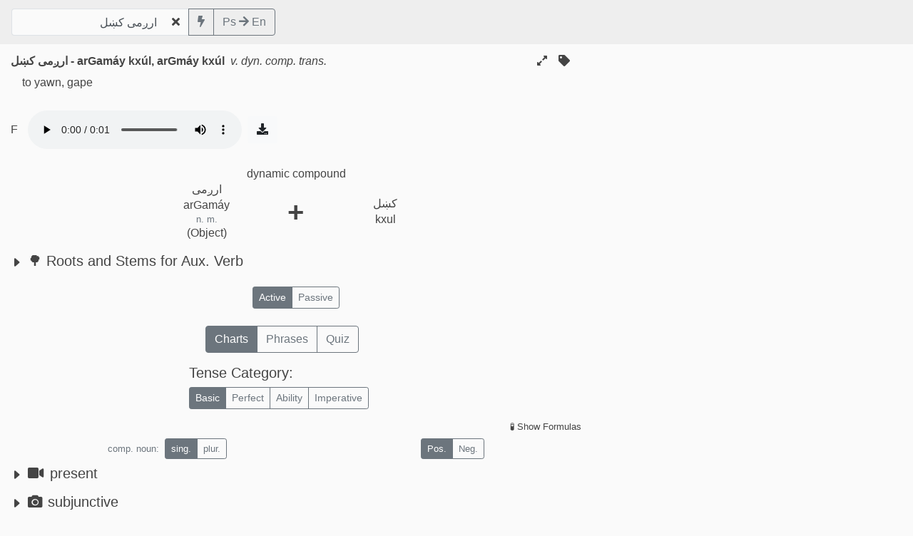

--- FILE ---
content_type: text/html; charset=utf-8
request_url: https://dictionary.lingdocs.com/word?id=1527818488
body_size: 3821
content:
<!DOCTYPE html><html lang="en" data-theme="light"><head>
    <meta charset="utf-8">
    <link rel="icon" href="/favicon.ico">
    <meta name="viewport" content="width=device-width, initial-scale=1">
    <meta name="theme-color" content="#596267">
    <meta name="description" content="An offline Pashto Dictionary app with audio, approximate search-as-you-type, alphabetical browsing, verb conjugation, inflections, and a phrase generation engine.">
    <meta name="apple-mobile-web-app-capable" content="yes">
    <meta name="mobile-web-app-capable" content="yes">
    <meta name="apple-mobile-web-app-status-bar-style" content="default">
    <meta name="apple-mobile-web-app-title" content="Pashto Dictionary">
    <link rel="manifest" href="/manifest.json">
    <link rel="sitemap" type="application/xml" title="Sitemap" href="https://storage.lingdocs.com/dictionary/sitemap.xml">

    <meta name="author" content="lingdocs.com">
    <link rel="canonical" href="https://dictionary.lingdocs.com/">
  
    <meta property="og:site_name" content="LingDocs Pashto Dictionary">
    <meta property="og:title" content="LingDocs Pashto Dictionary">
    <meta property="og:description" content="An offline Pashto Dictionary app with audio, approximate search-as-you-type, alphabetical browsing, verb conjugation, inflections, and a phrase generation engine.">
    <meta property="og:image" content="/icons/icon-w-name.png">
    <meta property="og:url" content="https://dictionary.lingdocs.com/">
    <meta property="og:author" content="lingdocs.com">
    <meta property="og:type" content="website">
    
    <meta name="twitter:title" content="LingDocs Pashto Dictionary">
    <meta name="twitter:description" content="An offline Pashto Dictionary app with audio, approximate search-as-you-type, alphabetical browsing, verb conjugation, inflections, and a phrase generation engine.">
    <meta name="twitter:image" content="/icons/icon-w-name.png">
    <meta name="twitter:domain" content="https://dictionary.lingdocs.com">
    <meta name="twitter:url" content="https://dictionary.lingdocs.com">
    <meta name="twitter:creator" content="@lingdocs">
    <meta name="twitter:site" content="@lingdocs">
    <meta name="twitter:card" content="summary_large_image">

    <link rel="shortcut icon" href="/icons/favicon.ico">
    <link rel="apple-touch-icon" href="/icons/apple-touch-icon.png">
    <!-- <link rel="apple-touch-icon" sizes="57x57" href="/icons/touch-icon57.png">
    <link rel="apple-touch-icon" sizes="76x76" href="/icons/touch-icon76.png">
    <link rel="apple-touch-icon" sizes="128x128" href="/icons/touch-icon128.png">
    <link rel="apple-touch-icon" sizes="152x152" href="/icons/touch-icon152.png">
    <link rel="apple-touch-icon" sizes="167x167" href="/icons/touch-icon167.png">
    <link rel="apple-touch-icon" sizes="180x180" href="/icons/touch-icon180.png"> -->
    <meta name="msapplication-TileImage" content="/icons/icon.png">
    <link rel="icon" sizes="192x192" href="/icons/android-chrome-192x192.png">
    <!-- <link rel="icon" sizes="128x128" href="/icons/icon128.png"> -->

    <link rel="apple-touch-startup-image" media="screen and (device-width: 430px) and (device-height: 932px) and (-webkit-device-pixel-ratio: 3) and (orientation: landscape)" href="/splash_screens/iPhone_14_Pro_Max_landscape.png">
    <link rel="apple-touch-startup-image" media="screen and (device-width: 393px) and (device-height: 852px) and (-webkit-device-pixel-ratio: 3) and (orientation: landscape)" href="/splash_screens/iPhone_14_Pro_landscape.png">
    <link rel="apple-touch-startup-image" media="screen and (device-width: 428px) and (device-height: 926px) and (-webkit-device-pixel-ratio: 3) and (orientation: landscape)" href="/splash_screens/iPhone_14_Plus__iPhone_13_Pro_Max__iPhone_12_Pro_Max_landscape.png">
    <link rel="apple-touch-startup-image" media="screen and (device-width: 390px) and (device-height: 844px) and (-webkit-device-pixel-ratio: 3) and (orientation: landscape)" href="/splash_screens/iPhone_14__iPhone_13_Pro__iPhone_13__iPhone_12_Pro__iPhone_12_landscape.png">
    <link rel="apple-touch-startup-image" media="screen and (device-width: 375px) and (device-height: 812px) and (-webkit-device-pixel-ratio: 3) and (orientation: landscape)" href="/splash_screens/iPhone_13_mini__iPhone_12_mini__iPhone_11_Pro__iPhone_XS__iPhone_X_landscape.png">
    <link rel="apple-touch-startup-image" media="screen and (device-width: 414px) and (device-height: 896px) and (-webkit-device-pixel-ratio: 3) and (orientation: landscape)" href="/splash_screens/iPhone_11_Pro_Max__iPhone_XS_Max_landscape.png">
    <link rel="apple-touch-startup-image" media="screen and (device-width: 414px) and (device-height: 896px) and (-webkit-device-pixel-ratio: 2) and (orientation: landscape)" href="/splash_screens/iPhone_11__iPhone_XR_landscape.png">
    <link rel="apple-touch-startup-image" media="screen and (device-width: 414px) and (device-height: 736px) and (-webkit-device-pixel-ratio: 3) and (orientation: landscape)" href="/splash_screens/iPhone_8_Plus__iPhone_7_Plus__iPhone_6s_Plus__iPhone_6_Plus_landscape.png">
    <link rel="apple-touch-startup-image" media="screen and (device-width: 375px) and (device-height: 667px) and (-webkit-device-pixel-ratio: 2) and (orientation: landscape)" href="/splash_screens/iPhone_8__iPhone_7__iPhone_6s__iPhone_6__4.7__iPhone_SE_landscape.png">
    <link rel="apple-touch-startup-image" media="screen and (device-width: 320px) and (device-height: 568px) and (-webkit-device-pixel-ratio: 2) and (orientation: landscape)" href="/splash_screens/4__iPhone_SE__iPod_touch_5th_generation_and_later_landscape.png">
    <link rel="apple-touch-startup-image" media="screen and (device-width: 1024px) and (device-height: 1366px) and (-webkit-device-pixel-ratio: 2) and (orientation: landscape)" href="/splash_screens/12.9__iPad_Pro_landscape.png">
    <link rel="apple-touch-startup-image" media="screen and (device-width: 834px) and (device-height: 1194px) and (-webkit-device-pixel-ratio: 2) and (orientation: landscape)" href="/splash_screens/11__iPad_Pro__10.5__iPad_Pro_landscape.png">
    <link rel="apple-touch-startup-image" media="screen and (device-width: 820px) and (device-height: 1180px) and (-webkit-device-pixel-ratio: 2) and (orientation: landscape)" href="/splash_screens/10.9__iPad_Air_landscape.png">
    <link rel="apple-touch-startup-image" media="screen and (device-width: 834px) and (device-height: 1112px) and (-webkit-device-pixel-ratio: 2) and (orientation: landscape)" href="/splash_screens/10.5__iPad_Air_landscape.png">
    <link rel="apple-touch-startup-image" media="screen and (device-width: 810px) and (device-height: 1080px) and (-webkit-device-pixel-ratio: 2) and (orientation: landscape)" href="/splash_screens/10.2__iPad_landscape.png">
    <link rel="apple-touch-startup-image" media="screen and (device-width: 768px) and (device-height: 1024px) and (-webkit-device-pixel-ratio: 2) and (orientation: landscape)" href="/splash_screens/9.7__iPad_Pro__7.9__iPad_mini__9.7__iPad_Air__9.7__iPad_landscape.png">
    <link rel="apple-touch-startup-image" media="screen and (device-width: 744px) and (device-height: 1133px) and (-webkit-device-pixel-ratio: 2) and (orientation: landscape)" href="/splash_screens/8.3__iPad_Mini_landscape.png">
    <link rel="apple-touch-startup-image" media="screen and (device-width: 430px) and (device-height: 932px) and (-webkit-device-pixel-ratio: 3) and (orientation: portrait)" href="/splash_screens/iPhone_14_Pro_Max_portrait.png">
    <link rel="apple-touch-startup-image" media="screen and (device-width: 393px) and (device-height: 852px) and (-webkit-device-pixel-ratio: 3) and (orientation: portrait)" href="/splash_screens/iPhone_14_Pro_portrait.png">
    <link rel="apple-touch-startup-image" media="screen and (device-width: 428px) and (device-height: 926px) and (-webkit-device-pixel-ratio: 3) and (orientation: portrait)" href="/splash_screens/iPhone_14_Plus__iPhone_13_Pro_Max__iPhone_12_Pro_Max_portrait.png">
    <link rel="apple-touch-startup-image" media="screen and (device-width: 390px) and (device-height: 844px) and (-webkit-device-pixel-ratio: 3) and (orientation: portrait)" href="/splash_screens/iPhone_14__iPhone_13_Pro__iPhone_13__iPhone_12_Pro__iPhone_12_portrait.png">
    <link rel="apple-touch-startup-image" media="screen and (device-width: 375px) and (device-height: 812px) and (-webkit-device-pixel-ratio: 3) and (orientation: portrait)" href="/splash_screens/iPhone_13_mini__iPhone_12_mini__iPhone_11_Pro__iPhone_XS__iPhone_X_portrait.png">
    <link rel="apple-touch-startup-image" media="screen and (device-width: 414px) and (device-height: 896px) and (-webkit-device-pixel-ratio: 3) and (orientation: portrait)" href="/splash_screens/iPhone_11_Pro_Max__iPhone_XS_Max_portrait.png">
    <link rel="apple-touch-startup-image" media="screen and (device-width: 414px) and (device-height: 896px) and (-webkit-device-pixel-ratio: 2) and (orientation: portrait)" href="/splash_screens/iPhone_11__iPhone_XR_portrait.png">
    <link rel="apple-touch-startup-image" media="screen and (device-width: 414px) and (device-height: 736px) and (-webkit-device-pixel-ratio: 3) and (orientation: portrait)" href="/splash_screens/iPhone_8_Plus__iPhone_7_Plus__iPhone_6s_Plus__iPhone_6_Plus_portrait.png">
    <link rel="apple-touch-startup-image" media="screen and (device-width: 375px) and (device-height: 667px) and (-webkit-device-pixel-ratio: 2) and (orientation: portrait)" href="/splash_screens/iPhone_8__iPhone_7__iPhone_6s__iPhone_6__4.7__iPhone_SE_portrait.png">
    <link rel="apple-touch-startup-image" media="screen and (device-width: 320px) and (device-height: 568px) and (-webkit-device-pixel-ratio: 2) and (orientation: portrait)" href="/splash_screens/4__iPhone_SE__iPod_touch_5th_generation_and_later_portrait.png">
    <link rel="apple-touch-startup-image" media="screen and (device-width: 1024px) and (device-height: 1366px) and (-webkit-device-pixel-ratio: 2) and (orientation: portrait)" href="/splash_screens/12.9__iPad_Pro_portrait.png">
    <link rel="apple-touch-startup-image" media="screen and (device-width: 834px) and (device-height: 1194px) and (-webkit-device-pixel-ratio: 2) and (orientation: portrait)" href="/splash_screens/11__iPad_Pro__10.5__iPad_Pro_portrait.png">
    <link rel="apple-touch-startup-image" media="screen and (device-width: 820px) and (device-height: 1180px) and (-webkit-device-pixel-ratio: 2) and (orientation: portrait)" href="/splash_screens/10.9__iPad_Air_portrait.png">
    <link rel="apple-touch-startup-image" media="screen and (device-width: 834px) and (device-height: 1112px) and (-webkit-device-pixel-ratio: 2) and (orientation: portrait)" href="/splash_screens/10.5__iPad_Air_portrait.png">
    <link rel="apple-touch-startup-image" media="screen and (device-width: 810px) and (device-height: 1080px) and (-webkit-device-pixel-ratio: 2) and (orientation: portrait)" href="/splash_screens/10.2__iPad_portrait.png">
    <link rel="apple-touch-startup-image" media="screen and (device-width: 768px) and (device-height: 1024px) and (-webkit-device-pixel-ratio: 2) and (orientation: portrait)" href="/splash_screens/9.7__iPad_Pro__7.9__iPad_mini__9.7__iPad_Air__9.7__iPad_portrait.png">
    <link rel="apple-touch-startup-image" media="screen and (device-width: 744px) and (device-height: 1133px) and (-webkit-device-pixel-ratio: 2) and (orientation: portrait)" href="/splash_screens/8.3__iPad_Mini_portrait.png">
    <title>ارږمی کښل | LingDocs Pashto Dictionary</title>
    
    <link rel="stylesheet" crossorigin="" href="/assets/index-CJmcfWll.css">
  <link rel="manifest" href="/manifest.json"><link rel="canonical" href="https://dictionary.lingdocs.com/word?id=1527818488" data-react-helmet="true"></head>
  <body>
    <noscript>You need to enable JavaScript to run this app.</noscript>
    <div id="root"><div style="padding-top: 75px; padding-bottom: 60px;"><nav class="navbar bg-light fixed-top" style="z-index: 50; width: 100%;"><div class="form-inline my-1 my-lg-1"><div class="input-group"><input placeholder="Search Pashto" class="form-control py-2 border-right-0 border" autocomplete="off" autocorrect="off" autocapitalize="off" spellcheck="false" dir="auto" data-testid="searchInput" data-lpignore="true" type="text" value="ارږمی کښل" name="search" style="border-right: 0px; z-index: 200;"><span class="input-group-append"><span class="btn btn-outline-secondary clickable clear-search-button border-left-0 border" data-testid="clearButton" title="clear search" style="border-radius: 0px;"><i class="fa fa-times" style=""></i></span></span><div class="input-group-append" title="toggle search language"><button class="btn btn-outline-secondary" data-testid="searchTypeToggle" title="toggle alphabetical/smart search"><span class="fa fa-bolt"></span></button><button class="btn btn-outline-secondary" data-testid="languageToggle"><div aria-label="language-choice-ps-to-en">Ps <span class="fa fa-arrow-right"></span> En</div></button></div></div></div></nav><div class="container-fluid" data-testid="body"><div class="wide-width-limiter"><dl class="row mb-1"><div class="col-8"><div class="entry" data-testid="entry"><div><dt class="mr-2"><span><span class="p-text" dir="rtl" lang="ps">ارږمی کښل</span> - <span class="f-text">arGamáy kxúl, arGmáy kxúl</span></span></dt> <em class="mr-1">v. dyn. comp. trans.</em></div><div><dd><div class="entry-definition">to yawn, gape</div></dd></div></div></div><div class="col-4"><div class="d-flex flex-row justify-content-end"><div class="clickable mr-3" title="separate letters"><i class="fas fa-expand-alt"></i></div><div class="clickable mr-3" title="copy word id"><i class="fas fa-tag"></i></div></div></div></dl><div class="mb-4"><figure><figcaption class="mb-2 pl-2"><div style="display: none;">Listen to <span><span class="p-text" dir="rtl" lang="ps">ارږمی کښل</span> - <span class="f-text">arGamáy kxúl, arGmáy kxúl</span></span>: Female recording</div></figcaption><div class="d-flex align-items-center"><div class="mr-2" style="width: 1rem;">F</div><audio controls="" controlslist="nofullscreen" src="https://storage.lingdocs.com/audio/1527818488f.mp3" preload="auto"></audio><button type="button" class="ml-2 btn btn-light" title="download audio"><i class="fas fa-download"></i></button></div></figure></div><div class="pb-4"><div class="mt-3" style="max-width: 950px;"><div class="mb-3"><div class="d-block mx-auto my-3" style="max-width: 400px;"><div class="text-center">dynamic compound</div><div class="row align-items-center mb-3"><div class="col-5 text-center"><div class="clickable"><div><span class="p-text" dir="rtl" lang="ps">ارږمی</span></div><div><span class="f-text">arGamáy</span></div><div class="small text-muted">n. m.</div><div>(Object)</div></div></div><div class="col-2 text-center" style="font-size: 2.5rem;"><strong>+</strong></div><div class="col-5 text-center"><div class="clickable"><div><span class="p-text" dir="rtl" lang="ps">کښل</span></div><div><span class="f-text">kxul</span></div></div></div></div></div><div class="mt-3 mb-1 text-center"><div class="mb-3"><h5 class="clickable"><div class="d-flex flex-row align-items-center"><div style="width: 1rem;"><svg xmlns="http://www.w3.org/2000/svg" width="16" height="16" fill="currentColor" class="bi bi-caret-right-fill" viewBox="0 0 16 16"><path d="M12.14 8.753l-5.482 4.796c-.646.566-1.658.106-1.658-.753V3.204a1 1 0 0 1 1.659-.753l5.48 4.796a1 1 0 0 1 0 1.506z"></path></svg></div> <div class="ml-2">🌳  Roots and Stems for Aux. Verb</div></div></h5></div></div><div class="d-flex flex-row justify-content-around flex-wrap" style="max-width: 400px; margin: 0px auto;"><div class="text-center my-2"><div class="btn-group"><button type="button" class="btn btn-outline-secondary active btn-sm"><span class="">Active</span></button><button type="button" class="btn btn-outline-secondary btn-sm"><span class="">Passive</span></button></div></div></div></div><div class="mt-2 mb-3 d-flex flex-row justify-content-between align-items-center"><div style="width: 1rem;"></div><div class="btn-group"><button type="button" class="btn btn-outline-secondary active"><span class="">Charts</span></button><button type="button" class="btn btn-outline-secondary"><span class="">Phrases</span></button><button type="button" class="btn btn-outline-secondary"><span class="">Quiz</span></button></div><div class="d-flex flex-row"><div class="clickable mr-4" style="width: 1rem;"></div><div class="clickable" style="width: 1rem;"></div></div></div><div class="my-2"><div><div style="max-width: 300px; min-width: 250px; margin: 0px auto;"><div class="d-flex flex-row justify-content-between align-items-center"><div class="h5">Tense Category:</div></div><div class="mb-2"><div class="btn-group"><button type="button" class="btn btn-outline-secondary active btn-sm"><span class="">Basic</span></button><button type="button" class="btn btn-outline-secondary btn-sm"><span class="">Perfect</span></button><button type="button" class="btn btn-outline-secondary btn-sm"><span class="">Ability</span></button><button type="button" class="btn btn-outline-secondary btn-sm"><span class="">Imperative</span></button></div></div><div class="d-flex flex-row justify-content-between align-items-center mt-2 mb-1" style="width: 100%;"><div></div><div></div></div></div></div></div><div><div class="small clickable text-right mb-2">🧪 Show Formulas</div><div class="mb-2 d-flex flex-row justify-content-around align-items-center"><div><span class="text-muted small mr-2">comp. noun:</span><div class="btn-group"><button type="button" class="btn btn-outline-secondary active btn-sm" style="font-size: small;"><span class="">sing.</span></button><button type="button" class="btn btn-outline-secondary btn-sm" style="font-size: small;"><span class="">plur.</span></button></div></div><div class="btn-group"><button type="button" class="btn btn-outline-secondary active btn-sm" style="font-size: small;"><span class="">Pos.</span></button><button type="button" class="btn btn-outline-secondary btn-sm" style="font-size: small;"><span class="">Neg.</span></button></div></div><div><div class="mb-3"><h5 class="clickable"><div class="d-flex flex-row align-items-center"><div style="width: 1rem;"><svg xmlns="http://www.w3.org/2000/svg" width="16" height="16" fill="currentColor" class="bi bi-caret-right-fill" viewBox="0 0 16 16"><path d="M12.14 8.753l-5.482 4.796c-.646.566-1.658.106-1.658-.753V3.204a1 1 0 0 1 1.659-.753l5.48 4.796a1 1 0 0 1 0 1.506z"></path></svg></div> <div class="ml-2"><div><i class="fas fa-video mr-2"></i>present</div></div></div></h5></div></div><div><div class="mb-3"><h5 class="clickable"><div class="d-flex flex-row align-items-center"><div style="width: 1rem;"><svg xmlns="http://www.w3.org/2000/svg" width="16" height="16" fill="currentColor" class="bi bi-caret-right-fill" viewBox="0 0 16 16"><path d="M12.14 8.753l-5.482 4.796c-.646.566-1.658.106-1.658-.753V3.204a1 1 0 0 1 1.659-.753l5.48 4.796a1 1 0 0 1 0 1.506z"></path></svg></div> <div class="ml-2"><div><i class="fas fa-camera mr-2"></i>subjunctive</div></div></div></h5></div></div><div><div class="mb-3"><h5 class="clickable"><div class="d-flex flex-row align-items-center"><div style="width: 1rem;"><svg xmlns="http://www.w3.org/2000/svg" width="16" height="16" fill="currentColor" class="bi bi-caret-right-fill" viewBox="0 0 16 16"><path d="M12.14 8.753l-5.482 4.796c-.646.566-1.658.106-1.658-.753V3.204a1 1 0 0 1 1.659-.753l5.48 4.796a1 1 0 0 1 0 1.506z"></path></svg></div> <div class="ml-2"><div><i class="fas fa-video mr-2"></i>imperfective future</div></div></div></h5></div></div><div><div class="mb-3"><h5 class="clickable"><div class="d-flex flex-row align-items-center"><div style="width: 1rem;"><svg xmlns="http://www.w3.org/2000/svg" width="16" height="16" fill="currentColor" class="bi bi-caret-right-fill" viewBox="0 0 16 16"><path d="M12.14 8.753l-5.482 4.796c-.646.566-1.658.106-1.658-.753V3.204a1 1 0 0 1 1.659-.753l5.48 4.796a1 1 0 0 1 0 1.506z"></path></svg></div> <div class="ml-2"><div><i class="fas fa-camera mr-2"></i>perfective future</div></div></div></h5></div></div><div><div class="mb-3"><h5 class="clickable"><div class="d-flex flex-row align-items-center"><div style="width: 1rem;"><svg xmlns="http://www.w3.org/2000/svg" width="16" height="16" fill="currentColor" class="bi bi-caret-right-fill" viewBox="0 0 16 16"><path d="M12.14 8.753l-5.482 4.796c-.646.566-1.658.106-1.658-.753V3.204a1 1 0 0 1 1.659-.753l5.48 4.796a1 1 0 0 1 0 1.506z"></path></svg></div> <div class="ml-2"><div><i class="fas fa-video mr-2"></i>continuous past</div></div></div></h5></div></div><div><div class="mb-3"><h5 class="clickable"><div class="d-flex flex-row align-items-center"><div style="width: 1rem;"><svg xmlns="http://www.w3.org/2000/svg" width="16" height="16" fill="currentColor" class="bi bi-caret-right-fill" viewBox="0 0 16 16"><path d="M12.14 8.753l-5.482 4.796c-.646.566-1.658.106-1.658-.753V3.204a1 1 0 0 1 1.659-.753l5.48 4.796a1 1 0 0 1 0 1.506z"></path></svg></div> <div class="ml-2"><div><i class="fas fa-camera mr-2"></i>simple past</div></div></div></h5></div></div><div><div class="mb-3"><h5 class="clickable"><div class="d-flex flex-row align-items-center"><div style="width: 1rem;"><svg xmlns="http://www.w3.org/2000/svg" width="16" height="16" fill="currentColor" class="bi bi-caret-right-fill" viewBox="0 0 16 16"><path d="M12.14 8.753l-5.482 4.796c-.646.566-1.658.106-1.658-.753V3.204a1 1 0 0 1 1.659-.753l5.48 4.796a1 1 0 0 1 0 1.506z"></path></svg></div> <div class="ml-2"><div><i class="fas fa-video mr-2"></i>habitual continual past</div></div></div></h5></div></div><div><div class="mb-3"><h5 class="clickable"><div class="d-flex flex-row align-items-center"><div style="width: 1rem;"><svg xmlns="http://www.w3.org/2000/svg" width="16" height="16" fill="currentColor" class="bi bi-caret-right-fill" viewBox="0 0 16 16"><path d="M12.14 8.753l-5.482 4.796c-.646.566-1.658.106-1.658-.753V3.204a1 1 0 0 1 1.659-.753l5.48 4.796a1 1 0 0 1 0 1.506z"></path></svg></div> <div class="ml-2"><div><i class="fas fa-camera mr-2"></i>habitual simple past</div></div></div></h5></div></div></div></div></div><h4 style="margin-top: 10rem;">Related Words</h4><div class="width-limiter"><dl><div class="entry clickable" data-testid="entry"><div><dt class="mr-2"><span><span class="p-text" dir="rtl" lang="ps">ارږمی</span> - <span class="f-text">arGamáy, arGmáy</span></span></dt> <em class="mr-1">n. m.</em><span class="ml-2"><span class="text-muted mr-1">f</span><i class="clickable fas fa-volume-down px-1" title="play audio"></i></span></div><div><div class="entry-extra-info" data-testid="inflections-info"><div class="small"><span class="mr-2"><span><span class="p-text" dir="rtl" lang="ps">ارږمي</span> - <span class="f-text">arGamée</span></span></span></div></div><dd><div class="entry-definition">yawn, gape (maybe also burping?)</div></dd></div></div><div class="entry clickable" data-testid="entry"><div><dt class="mr-2"><span><span class="p-text" dir="rtl" lang="ps">اسوېلی</span> - <span class="f-text">asweláy, aswélay</span></span></dt> <em class="mr-1">n. m.</em><span class="ml-2"><span class="text-muted mr-1">m</span><i class="clickable fas fa-volume-down px-1" title="play audio"></i></span><span class="ml-2"><span class="text-muted mr-1">f</span><i class="clickable fas fa-volume-down px-1" title="play audio"></i></span></div><div><div class="entry-extra-info" data-testid="inflections-info"><div class="small"><span class="mr-2"><span><span class="p-text" dir="rtl" lang="ps">اسوېلي</span> - <span class="f-text">aswelée</span></span></span></div></div><dd><div class="entry-definition">yawn, sigh, deep breath, shivering</div></dd></div></div><div class="entry clickable" data-testid="entry"><div><dt class="mr-2"><span><span class="p-text" dir="rtl" lang="ps">اسوېلي</span> - <span class="f-text">aswelée</span></span></dt> <em class="mr-1">n. m. pl.</em><span class="ml-2"><span class="text-muted mr-1">f</span><i class="clickable fas fa-volume-down px-1" title="play audio"></i></span></div><div><dd><div class="entry-definition">yawn, sigh, deep breath, shivering</div></dd></div></div><div class="entry clickable" data-testid="entry"><div><dt class="mr-2"><span><span class="p-text" dir="rtl" lang="ps">اسوېلي اوښکل</span> - <span class="f-text">aswélee ooxkúl</span></span></dt> <em class="mr-1">&nbsp;</em><span class="ml-2"><span class="text-muted mr-1">m</span><i class="clickable fas fa-volume-down px-1" title="play audio"></i></span><span class="ml-2"><span class="text-muted mr-1">f</span><i class="clickable fas fa-volume-down px-1" title="play audio"></i></span></div><div><dd><div class="entry-definition">to yawn</div></dd></div></div><div class="entry clickable" data-testid="entry"><div><dt class="mr-2"><span><span class="p-text" dir="rtl" lang="ps">اسوېلی کول</span> - <span class="f-text">asweláy kawúl, aswélay kawúl</span></span></dt> <em class="mr-1">v. dyn. comp. trans.</em><span class="ml-2"><span class="text-muted mr-1">f</span><i class="clickable fas fa-volume-down px-1" title="play audio"></i></span></div><div><dd><div class="entry-definition">to yawn, sign, take a deep breath, shiver</div></dd></div></div><div class="entry clickable" data-testid="entry"><div><dt class="mr-2"><span><span class="p-text" dir="rtl" lang="ps">چولول</span> - <span class="f-text">choolawúl</span></span></dt> <em class="mr-1">v. stat. comp. trans.</em><span class="ml-2"><span class="text-muted mr-1">f</span><i class="clickable fas fa-volume-down px-1" title="play audio"></i></span></div><div><dd><div class="entry-definition">to open wide, to gape, yawn (with mouth خوله)</div></dd></div></div><div class="entry clickable" data-testid="entry"><div><dt class="mr-2"><span><span class="p-text" dir="rtl" lang="ps">چینګول</span> - <span class="f-text">cheengawúl</span></span></dt> <em class="mr-1">v. stat. comp. trans.</em><span class="ml-2"><span class="text-muted mr-1">f</span><i class="clickable fas fa-volume-down px-1" title="play audio"></i></span></div><div><dd><div class="entry-definition">to open, gape (a mouth/beak)</div></dd></div></div></dl></div></div></div><footer class="footer"></footer></div></div>
  


<script defer src="https://static.cloudflareinsights.com/beacon.min.js/vcd15cbe7772f49c399c6a5babf22c1241717689176015" integrity="sha512-ZpsOmlRQV6y907TI0dKBHq9Md29nnaEIPlkf84rnaERnq6zvWvPUqr2ft8M1aS28oN72PdrCzSjY4U6VaAw1EQ==" data-cf-beacon='{"version":"2024.11.0","token":"e9805db6a2ab44a08d8da1d7407a4801","r":1,"server_timing":{"name":{"cfCacheStatus":true,"cfEdge":true,"cfExtPri":true,"cfL4":true,"cfOrigin":true,"cfSpeedBrain":true},"location_startswith":null}}' crossorigin="anonymous"></script>
</body></html>